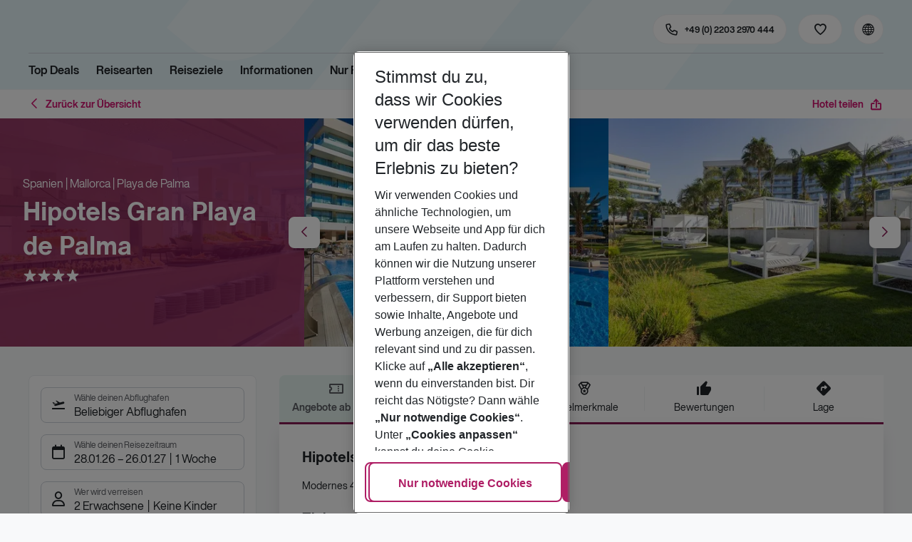

--- FILE ---
content_type: text/css; charset=UTF-8
request_url: https://holidays.eurowings.com/_next/static/css/3e874e0bc990d78d.css
body_size: 1633
content:
.LogoInlineSVG_root___ce3j{position:relative;display:flex;align-items:center;width:100%}.LogoInlineSVG_img__CGoQf{display:block;width:100%;max-width:var(--logo_max-width,initial);height:var(--logo_height-with-units,37px);background:rgba(0,0,0,0) var(--logo-background-url,url(/_next/static/media/logo-small.2253d11d.svg)) 0 0 no-repeat;background-position:0;background-size:contain;aspect-ratio:var(--logo-aspect-ratio,calc(var(--logo-width) / var(--logo-height)))}@media(min-width:768px){.LogoInlineSVG_img__CGoQf{max-width:var(--logo_max-width-tablet,initial);height:var(--logo-height-tablet,41px);background-image:var(--logo-background-url-tablet,url(/_next/static/media/logo.9db876a0.svg));aspect-ratio:var(--logo-aspect-ratio-tablet,calc(var(--logo-width-tablet, 209px) / var(--logo-height-tablet, 41px)))}}@media(min-width:990px){.LogoInlineSVG_img__CGoQf{height:var(--logo-height-desktop,var(--logo-height-tablet,41px))}}@media(min-width:1200px){.LogoInlineSVG_img__CGoQf{max-width:var(--logo_max-width-desktop-lg,initial)}}.Logo_root__m5WDg{display:flex;margin-right:2.25rem;padding:0;width:auto;border-radius:var(--logo_border-radius,var(--border-radius));overflow:hidden;flex:0 1 auto}@media(min-width:768px){.Logo_root__m5WDg{padding:0 .75rem 0 0}}@media(min-width:990px){.Logo_root__m5WDg{padding:0 .75rem 0 0}}.Logo_root__m5WDg.Logo_hasBacklink__pVvP_:hover{color:inherit;opacity:.7}.styles_ownAirlineControl__THiNk{margin-bottom:1rem}@media(min-width:1200px){.styles_ownAirlineControl__THiNk{margin-bottom:1rem}}.Section_title__cK23S+.Section_subtitle__3HIZT{margin-top:var(--layoutsection--subtitle-afterTitle_margin-top,-.75rem)}@media(min-width:768px){.Section_title__cK23S+.Section_subtitle__3HIZT{margin-top:var(--layoutsection--subtitle-afterTitle_margin-top_tablet,-28px)}}@media(min-width:990px){.Section_title__cK23S+.Section_subtitle__3HIZT{margin-top:var(--layoutsection--subtitle-afterTitle_margin-top_desktop,-1.5rem)}}.Section_is-center__NLKxT .Section_subtitle__3HIZT,.Section_is-center__NLKxT .Section_title__cK23S{text-align:center}.Section_is-left__g5vo_ .Section_subtitle__3HIZT,.Section_is-left__g5vo_ .Section_title__cK23S{margin-left:0;text-align:left}.Section_is-right__tD4NX .Section_subtitle__3HIZT,.Section_is-right__tD4NX .Section_title__cK23S{margin-right:0;text-align:right}.Section_subtitle__3HIZT:empty{display:none}.Section_headlineWithBadge__eIwYU{display:flex;justify-content:space-between;align-items:center}.Section_headlineWithBadge__eIwYU .Section_simpleBadge__EXR61{right:0}.Section_headlineWithBadge__eIwYU.Section_headlineWithBadgeLeft__ZyU_Y{flex-direction:row-reverse}.Section_headlineWithBadge__eIwYU.Section_headlineWithBadgeLeft__ZyU_Y .Section_simpleBadge__EXR61{right:auto;left:0}.Section_is-center__NLKxT .Section_headlineWithBadge__eIwYU{position:relative;display:block;padding:0 calc(4.5rem + .5rem);word-break:break-word}.Section_is-center__NLKxT .Section_headlineWithBadge__eIwYU .Section_simpleBadge__EXR61{position:absolute;top:50%;margin:0;max-width:4.5rem;transform:translateY(-50%)}.Section_is-center__NLKxT .Section_headlineWithBadge__eIwYU .Section_simpleBadge--text__yDyzx{text-overflow:ellipsis;white-space:nowrap;overflow:hidden}.Logo_root__KlpAL{position:relative;top:0;display:inline-block;margin:var(--logo--footer_margin,0);transition:.2s;cursor:pointer}@media(min-width:768px){.Logo_root__KlpAL{margin:var(--logo--footer_margin_tablet,0)}}@media(min-width:990px){.Logo_root__KlpAL{margin:var(--logo--footer_margin_desktop,0)}}.Logo_root__KlpAL:hover{top:-5px}.Logo_root__KlpAL .Logo_root--img__MaTdn{height:var(--logo-footer-height,var(--logo_height-with-units,37px));max-height:var(--logo-footer-height,var(--logo_height-with-units,37px));background-image:var(--logo-footer-background-url,url(/_next/static/media/logo-white.f16531f6.svg));aspect-ratio:var(--logo-footer-aspect-ratio,var(--logo-aspect-ratio,calc(var(--logo-width) / var(--logo-height))))}@media(min-width:768px){.Logo_root__KlpAL .Logo_root--img__MaTdn{height:var(--logo-footer-height_tablet,var(--logo-height-tablet,41px));max-height:var(--logo-footer-height_tablet,var(--logo-height-tablet,41px));background-image:var(--logo-footer-background-url-tablet,var(--logo-footer-background-url,url(/_next/static/media/logo-white.f16531f6.svg)));aspect-ratio:var(--logo-footer-aspect-ratio-tablet,var(--logo-aspect-ratio-tablet,calc(var(--logo-width-tablet, 209px) / var(--logo-height-tablet, 41px))))}}.Socialmedia_list__r6NqV{display:var(--socialmedia--list_display,flex);flex-wrap:var(--socialmedia--list_flex-wrap,wrap);margin:var(--socialmedia--list_margin,0);padding-top:var(--socialmedia--list_padding-top,0);list-style:var(--socialmedia--list_list-style,none);gap:var(--socialmedia--list_gap,1rem)}.Socialmedia_item__1o8E_{border-radius:var(--socialmedia--item_border-radius,0);background-color:var(--socialmedia--item_bg,none);box-shadow:var(--socialmedia--item_shadow,none)}.Socialmedia_link__mIJFx{display:var(--socialmedia--link_display,flex);justify-content:center;align-items:center;width:var(--socialmedia--link_width);height:var(--socialmedia--link_height);border:var(--socialmedia--link_border,0);border-radius:var(--socialmedia--link_border-radius,var(--border-radius));background:var(--socialmedia--link_background,var(--white));-webkit-text-decoration:var(--socialmedia--link_text-decoration,none);text-decoration:var(--socialmedia--link_text-decoration,none);font-size:var(--socialmedia--link_font-size,20px);color:var(--socialmedia--link_color,var(--primary))}.Socialmedia_link__mIJFx:hover{background:var(--socialmedia--link_hover_background);-webkit-text-decoration:var(--socialmedia--link_hover_text-decoration,none);text-decoration:var(--socialmedia--link_hover_text-decoration,none);color:var(--socialmedia--link_hover_color);opacity:.8}.SubFooter_root__Z02VG{border-top:var(--footer--subfooter_border-top,0);background:var(--footer--subfooter_background)}.SubFooter_root__Z02VG .SubFooter_container___nE49{padding:0}.SubFooter_copyright__xE6Jd{display:flex;align-items:center;padding:var(--footer--subfooter--copyright_padding,1rem);border-top:var(--footer--subfooter--copyright_border-top);color:var(--footer--copyright_color)}.SubFooter_linkList__FUWCT{display:flex;justify-content:space-between;align-items:center;padding:1rem;width:100%}@media(max-width:989.98px){.SubFooter_linkList__FUWCT{flex-wrap:wrap}.SubFooter_linkList__FUWCT li{width:50%}}.SimpleTeaserSection_CarouselRow__Vh3AA .slick-slide>div{display:flex;width:100%;animation:fadeIn .2s ease-in-out}.SimpleTeaserSection_CarouselRow__Vh3AA .slick-slide .MemberProductPageTeaser-container,.SimpleTeaserSection_CarouselRow__Vh3AA .slick-slide .SimpleHotelTeaser-container{display:flex;width:100%}.SimpleTeaserSection_CarouselRow__Vh3AA .slick-slide .MemberProductPageTeaser,.SimpleTeaserSection_CarouselRow__Vh3AA .slick-slide .MemberProductPageTeaser>div,.SimpleTeaserSection_CarouselRow__Vh3AA .slick-slide .SimpleHotelTeaser,.SimpleTeaserSection_CarouselRow__Vh3AA .slick-slide .SimpleHotelTeaser>div{display:flex;flex:1 1 auto}